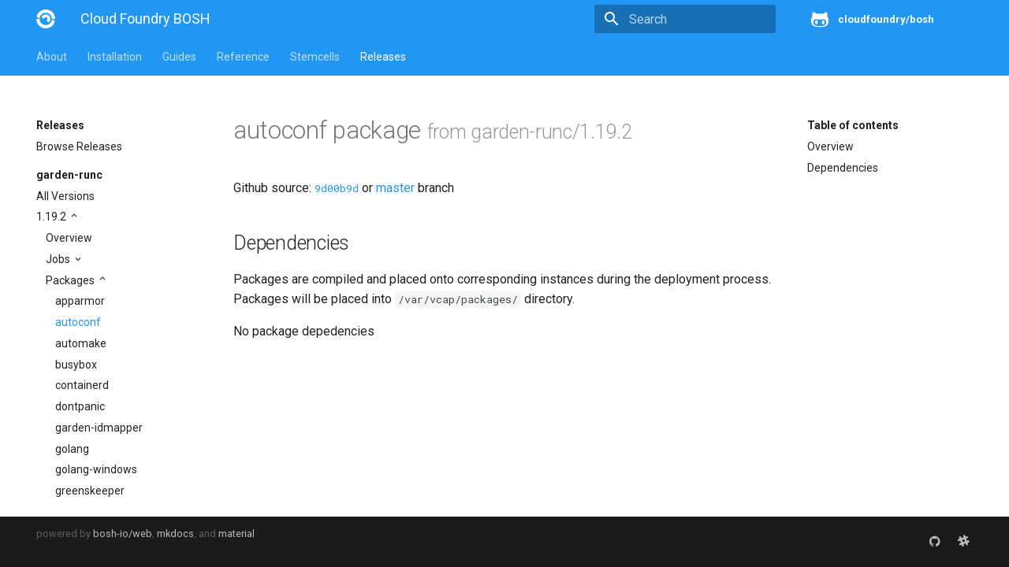

--- FILE ---
content_type: text/html; charset=UTF-8
request_url: https://bosh.cloudfoundry.org/packages/autoconf?source=github.com/cloudfoundry-incubator/guardian-release&version=1.19.2
body_size: 4062
content:
<!DOCTYPE html>
<html lang="en" class="no-js">
  <head>

      <meta charset="utf-8">
      <meta name="viewport" content="width=device-width,initial-scale=1">
      <meta http-equiv="x-ua-compatible" content="ie=edge">


        



        <meta name="lang:clipboard.copy" content="Copy to clipboard">

        <meta name="lang:clipboard.copied" content="Copied to clipboard">

        <meta name="lang:search.language" content="en">

        <meta name="lang:search.pipeline.stopwords" content="True">

        <meta name="lang:search.pipeline.trimmer" content="True">

        <meta name="lang:search.result.none" content="No matching documents">

        <meta name="lang:search.result.one" content="1 matching document">

        <meta name="lang:search.result.other" content="# matching documents">

        <meta name="lang:search.tokenizer" content="[\s\-]+">

      <link rel="shortcut icon" href="/docs/assets/images/favicon.2776d0bae488.png">
      <meta name="generator" content="bosh-io/web, mkdocs-0.17.3, mkdocs-material-2.7.1">



        <title>Cloud Foundry BOSH</title>



      <link rel="stylesheet" href="/docs/assets/stylesheets/application.8d40d89b.css">

        <link rel="stylesheet" href="/docs/assets/stylesheets/application-palette.6079476c.css">



      <script src="/docs/assets/javascripts/modernizr.1aa3b519.js"></script>


      <link href="https://fonts.gstatic.com" rel="preconnect" crossorigin>

        <link rel="stylesheet" href="https://fonts.googleapis.com/css?family=Roboto:300,400,400i,700|Roboto+Mono">
        <style>body,input{font-family:"Roboto","Helvetica Neue",Helvetica,Arial,sans-serif}code,kbd,pre{font-family:"Roboto Mono","Courier New",Courier,monospace}</style>

      <link rel="stylesheet" href="https://fonts.googleapis.com/icon?family=Material+Icons">


      <link rel="stylesheet" href="/docs/assets/stylesheets/extra.61026d2ee9f4.css">


  </head>


    <body dir="ltr" data-md-color-primary="blue" data-md-color-accent="blue">

    <svg class="md-svg">
      <defs>


          <svg xmlns="http://www.w3.org/2000/svg" width="416" height="448"
    viewBox="0 0 416 448" id="github">
  <path fill="currentColor" d="M160 304q0 10-3.125 20.5t-10.75 19-18.125
        8.5-18.125-8.5-10.75-19-3.125-20.5 3.125-20.5 10.75-19 18.125-8.5
        18.125 8.5 10.75 19 3.125 20.5zM320 304q0 10-3.125 20.5t-10.75
        19-18.125 8.5-18.125-8.5-10.75-19-3.125-20.5 3.125-20.5 10.75-19
        18.125-8.5 18.125 8.5 10.75 19 3.125 20.5zM360
        304q0-30-17.25-51t-46.75-21q-10.25 0-48.75 5.25-17.75 2.75-39.25
        2.75t-39.25-2.75q-38-5.25-48.75-5.25-29.5 0-46.75 21t-17.25 51q0 22 8
        38.375t20.25 25.75 30.5 15 35 7.375 37.25 1.75h42q20.5 0
        37.25-1.75t35-7.375 30.5-15 20.25-25.75 8-38.375zM416 260q0 51.75-15.25
        82.75-9.5 19.25-26.375 33.25t-35.25 21.5-42.5 11.875-42.875 5.5-41.75
        1.125q-19.5 0-35.5-0.75t-36.875-3.125-38.125-7.5-34.25-12.875-30.25-20.25-21.5-28.75q-15.5-30.75-15.5-82.75
        0-59.25 34-99-6.75-20.5-6.75-42.5 0-29 12.75-54.5 27 0 47.5 9.875t47.25
        30.875q36.75-8.75 77.25-8.75 37 0 70 8 26.25-20.5
        46.75-30.25t47.25-9.75q12.75 25.5 12.75 54.5 0 21.75-6.75 42 34 40 34
        99.5z" />
</svg>

      </defs>
    </svg>
    <input class="md-toggle" data-md-toggle="drawer" type="checkbox" id="drawer" autocomplete="off">
    <input class="md-toggle" data-md-toggle="search" type="checkbox" id="search" autocomplete="off">
    <label class="md-overlay" data-md-component="overlay" for="drawer"></label>

      <a href="#downloads" tabindex="1" class="md-skip">
        Skip to content
      </a>


      <header class="md-header" data-md-component="header">
  <nav class="md-header-nav md-grid">
    <div class="md-flex">
      <div class="md-flex__cell md-flex__cell--shrink">
        <a href="/docs/" title="Cloud Foundry BOSH" class="md-header-nav__button md-logo">

            <img src="/docs/assets/images/logo.d93e7da69dbf.png" width="24" height="24">

        </a>
      </div>
      <div class="md-flex__cell md-flex__cell--shrink">
        <label class="md-icon md-icon--menu md-header-nav__button" for="drawer"></label>
      </div>
      <div class="md-flex__cell md-flex__cell--stretch">
        <div class="md-flex__ellipsis md-header-nav__title" data-md-component="title">


              <span class="md-header-nav__topic">
                Cloud Foundry BOSH
              </span>
              <span class="md-header-nav__topic">
                Cloud Foundry BOSH 
              </span>


        </div>
      </div>
      <div class="md-flex__cell md-flex__cell--shrink">


            <label class="md-icon md-icon--search md-header-nav__button" for="search"></label>

<div class="md-search" data-md-component="search" role="dialog">
  <label class="md-search__overlay" for="search"></label>
  <div class="md-search__inner" role="search">
    <form class="md-search__form" name="search">
      <input type="text" class="md-search__input" name="query" placeholder="Search" autocapitalize="off" autocorrect="off" autocomplete="off" spellcheck="false" data-md-component="query" data-md-state="active">
      <label class="md-icon md-search__icon" for="search"></label>
      <button type="reset" class="md-icon md-search__icon" data-md-component="reset" tabindex="-1">
        &#xE5CD;
      </button>
    </form>
    <div class="md-search__output">
      <div class="md-search__scrollwrap" data-md-scrollfix>
        <div class="md-search-result" data-md-component="result">
          <div class="md-search-result__meta">
            Type to start searching
          </div>
          <ol class="md-search-result__list"></ol>
        </div>
      </div>
    </div>
  </div>
</div>


      </div>

        <div class="md-flex__cell md-flex__cell--shrink">
          <div class="md-header-nav__source">






  <a href="https://github.com/cloudfoundry/bosh" title="Go to repository" class="md-source" data-md-source="github">

      <div class="md-source__icon">
        <svg viewBox="0 0 24 24" width="24" height="24">
          <use xlink:href="#github" width="24" height="24"></use>
        </svg>
      </div>

    <div class="md-source__repository">
      cloudfoundry/bosh
    </div>
  </a>

          </div>
        </div>

    </div>
  </nav>
</header>

    <div class="md-container">










  <nav class="md-tabs md-tabs--active" data-md-component="tabs">
  <div class="md-tabs__inner md-grid">
    <ul class="md-tabs__list">
      <li class="md-tabs__item"><a href="/docs/" title="About" class="md-tabs__link">About</a></li>
      <li class="md-tabs__item"><a href="/docs/cli-v2-install/" title="Installation" class="md-tabs__link">Installation</a></li>
      <li class="md-tabs__item"><a href="/docs/update-cloud-config/" title="Guides" class="md-tabs__link">Guides</a></li>
      <li class="md-tabs__item"><a href="/docs/terminology/" title="Reference" class="md-tabs__link">Reference</a></li>
      <li class="md-tabs__item"><a href="/stemcells/" title="Stemcells" class="md-tabs__link">Stemcells</a></li>
      <li class="md-tabs__item"><a href="/releases/" title="Releases" class="md-tabs__link md-tabs__link--active">Releases</a></li>
    </ul>
  </div>
</nav>

<main class="md-main">
  <div class="md-main__inner md-grid" data-md-component="container">
    <div class="md-sidebar md-sidebar--primary" data-md-component="navigation">
  <div class="md-sidebar__scrollwrap">
    <div class="md-sidebar__inner">
      <nav class="md-nav md-nav--primary" data-md-level="0">
        <label class="md-nav__title md-nav__title--site" for="drawer">
          <span class="md-nav__button md-logo">
            <img src="/docs/assets/images/logo.d93e7da69dbf.png" width="48" height="48">
          </span>
          Cloud Foundry BOSH
        </label>
        <div class="md-nav__source">
          <a href="https://github.com/cloudfoundry/docs-bosh/" title="Go to repository" class="md-source" data-md-source="github" data-md-state="done">
            <div class="md-source__icon">
              <svg viewBox="0 0 24 24" width="24" height="24">
                <use xmlns:xlink="http://www.w3.org/1999/xlink" xlink:href="#github" width="24" height="24"></use>
              </svg>
            </div>
            <div class="md-source__repository">
              cloudfoundry/docs-bosh
            <ul class="md-source__facts"><li class="md-source__fact">28 Stars</li><li class="md-source__fact">202 Forks</li></ul></div>
          </a>
        </div>
        <ul class="md-nav__list" data-md-scrollfix>
          
            
  <li class="md-nav__item md-nav__item--active md-nav__item--nested">
    <input class="md-toggle md-nav__toggle" data-md-toggle="ref-0-0" type="checkbox" id="ref-0-0" checked />
    <label class="md-nav__link" for="ref-0-0">
      Releases
    </label>
    <nav class="md-nav" data-md-component="collapsible" data-md-level="1">
      <label class="md-nav__title" for="ref-0-0">
        
        Releases
      </label>
      <ul class="md-nav__list" data-md-scrollfix>
        
          
  <li class="md-nav__item">
    <a href="/releases" title="Browse Releases" class="md-nav__link">
      Browse Releases
    </a>
  </li>


        
      </ul>
    </nav>
  </li>


          
            
  <li class="md-nav__item md-nav__item--active md-nav__item--nested">
    <input class="md-toggle md-nav__toggle" data-md-toggle="ref-0-1" type="checkbox" id="ref-0-1" checked />
    <label class="md-nav__link" for="ref-0-1">
      garden-runc
    </label>
    <nav class="md-nav" data-md-component="collapsible" data-md-level="1">
      <label class="md-nav__title" for="ref-0-1">
        <br>
        garden-runc
      </label>
      <ul class="md-nav__list" data-md-scrollfix>
        
          
  <li class="md-nav__item">
    <a href="/releases/github.com/cloudfoundry-incubator/guardian-release?all=1" title="All Versions" class="md-nav__link">
      All Versions
    </a>
  </li>


        
          
  <li class="md-nav__item md-nav__item--active md-nav__item--nested">
    <input class="md-toggle md-nav__toggle" data-md-toggle="ref-0-1-1" type="checkbox" id="ref-0-1-1" checked />
    <label class="md-nav__link" for="ref-0-1-1">
      1.19.2
    </label>
    <nav class="md-nav" data-md-component="collapsible" data-md-level="2">
      <label class="md-nav__title" for="ref-0-1-1">
        <br>
        1.19.2
      </label>
      <ul class="md-nav__list" data-md-scrollfix>
        
          
  <li class="md-nav__item">
    <a href="/releases/github.com/cloudfoundry-incubator/guardian-release?version=1.19.2" title="Overview" class="md-nav__link">
      Overview
    </a>
  </li>


        
          
  <li class="md-nav__item md-nav__item--nested">
    <input class="md-toggle md-nav__toggle" data-md-toggle="ref-0-1-1-1" type="checkbox" id="ref-0-1-1-1" />
    <label class="md-nav__link" for="ref-0-1-1-1">
      Jobs
    </label>
    <nav class="md-nav" data-md-component="collapsible" data-md-level="3">
      <label class="md-nav__title" for="ref-0-1-1-1">
        <br>
        Jobs
      </label>
      <ul class="md-nav__list" data-md-scrollfix>
        
          
  <li class="md-nav__item">
    <a href="/jobs/containerd?source=github.com/cloudfoundry-incubator/guardian-release&amp;version=1.19.2" title="containerd" class="md-nav__link">
      containerd
    </a>
  </li>


        
          
  <li class="md-nav__item">
    <a href="/jobs/garden?source=github.com/cloudfoundry-incubator/guardian-release&amp;version=1.19.2" title="garden" class="md-nav__link">
      garden
    </a>
  </li>


        
          
  <li class="md-nav__item">
    <a href="/jobs/garden-windows?source=github.com/cloudfoundry-incubator/guardian-release&amp;version=1.19.2" title="garden-windows" class="md-nav__link">
      garden-windows
    </a>
  </li>


        
          
  <li class="md-nav__item">
    <a href="/jobs/netplugin-server?source=github.com/cloudfoundry-incubator/guardian-release&amp;version=1.19.2" title="netplugin-server" class="md-nav__link">
      netplugin-server
    </a>
  </li>


        
      </ul>
    </nav>
  </li>


        
          
  <li class="md-nav__item md-nav__item--active md-nav__item--nested">
    <input class="md-toggle md-nav__toggle" data-md-toggle="ref-0-1-1-2" type="checkbox" id="ref-0-1-1-2" checked />
    <label class="md-nav__link" for="ref-0-1-1-2">
      Packages
    </label>
    <nav class="md-nav" data-md-component="collapsible" data-md-level="3">
      <label class="md-nav__title" for="ref-0-1-1-2">
        <br>
        Packages
      </label>
      <ul class="md-nav__list" data-md-scrollfix>
        
          
  <li class="md-nav__item">
    <a href="/packages/apparmor?source=github.com/cloudfoundry-incubator/guardian-release&amp;version=1.19.2" title="apparmor" class="md-nav__link">
      apparmor
    </a>
  </li>


        
          
  <li class="md-nav__item md-nav__item--active">
    <a href="/packages/autoconf?source=github.com/cloudfoundry-incubator/guardian-release&amp;version=1.19.2" title="autoconf" class="md-nav__link md-nav__link--active">
      autoconf
    </a>
  </li>


        
          
  <li class="md-nav__item">
    <a href="/packages/automake?source=github.com/cloudfoundry-incubator/guardian-release&amp;version=1.19.2" title="automake" class="md-nav__link">
      automake
    </a>
  </li>


        
          
  <li class="md-nav__item">
    <a href="/packages/busybox?source=github.com/cloudfoundry-incubator/guardian-release&amp;version=1.19.2" title="busybox" class="md-nav__link">
      busybox
    </a>
  </li>


        
          
  <li class="md-nav__item">
    <a href="/packages/containerd?source=github.com/cloudfoundry-incubator/guardian-release&amp;version=1.19.2" title="containerd" class="md-nav__link">
      containerd
    </a>
  </li>


        
          
  <li class="md-nav__item">
    <a href="/packages/dontpanic?source=github.com/cloudfoundry-incubator/guardian-release&amp;version=1.19.2" title="dontpanic" class="md-nav__link">
      dontpanic
    </a>
  </li>


        
          
  <li class="md-nav__item">
    <a href="/packages/garden-idmapper?source=github.com/cloudfoundry-incubator/guardian-release&amp;version=1.19.2" title="garden-idmapper" class="md-nav__link">
      garden-idmapper
    </a>
  </li>


        
          
  <li class="md-nav__item">
    <a href="/packages/golang?source=github.com/cloudfoundry-incubator/guardian-release&amp;version=1.19.2" title="golang" class="md-nav__link">
      golang
    </a>
  </li>


        
          
  <li class="md-nav__item">
    <a href="/packages/golang-windows?source=github.com/cloudfoundry-incubator/guardian-release&amp;version=1.19.2" title="golang-windows" class="md-nav__link">
      golang-windows
    </a>
  </li>


        
          
  <li class="md-nav__item">
    <a href="/packages/greenskeeper?source=github.com/cloudfoundry-incubator/guardian-release&amp;version=1.19.2" title="greenskeeper" class="md-nav__link">
      greenskeeper
    </a>
  </li>


        
          
  <li class="md-nav__item">
    <a href="/packages/grootfs?source=github.com/cloudfoundry-incubator/guardian-release&amp;version=1.19.2" title="grootfs" class="md-nav__link">
      grootfs
    </a>
  </li>


        
          
  <li class="md-nav__item">
    <a href="/packages/guardian?source=github.com/cloudfoundry-incubator/guardian-release&amp;version=1.19.2" title="guardian" class="md-nav__link">
      guardian
    </a>
  </li>


        
          
  <li class="md-nav__item">
    <a href="/packages/guardian-windows?source=github.com/cloudfoundry-incubator/guardian-release&amp;version=1.19.2" title="guardian-windows" class="md-nav__link">
      guardian-windows
    </a>
  </li>


        
          
  <li class="md-nav__item">
    <a href="/packages/iptables?source=github.com/cloudfoundry-incubator/guardian-release&amp;version=1.19.2" title="iptables" class="md-nav__link">
      iptables
    </a>
  </li>


        
          
  <li class="md-nav__item">
    <a href="/packages/libseccomp?source=github.com/cloudfoundry-incubator/guardian-release&amp;version=1.19.2" title="libseccomp" class="md-nav__link">
      libseccomp
    </a>
  </li>


        
          
  <li class="md-nav__item">
    <a href="/packages/libtool?source=github.com/cloudfoundry-incubator/guardian-release&amp;version=1.19.2" title="libtool" class="md-nav__link">
      libtool
    </a>
  </li>


        
          
  <li class="md-nav__item">
    <a href="/packages/lzo?source=github.com/cloudfoundry-incubator/guardian-release&amp;version=1.19.2" title="lzo" class="md-nav__link">
      lzo
    </a>
  </li>


        
          
  <li class="md-nav__item">
    <a href="/packages/netplugin-shim?source=github.com/cloudfoundry-incubator/guardian-release&amp;version=1.19.2" title="netplugin-shim" class="md-nav__link">
      netplugin-shim
    </a>
  </li>


        
          
  <li class="md-nav__item">
    <a href="/packages/pkg-config?source=github.com/cloudfoundry-incubator/guardian-release&amp;version=1.19.2" title="pkg-config" class="md-nav__link">
      pkg-config
    </a>
  </li>


        
          
  <li class="md-nav__item">
    <a href="/packages/runc?source=github.com/cloudfoundry-incubator/guardian-release&amp;version=1.19.2" title="runc" class="md-nav__link">
      runc
    </a>
  </li>


        
          
  <li class="md-nav__item">
    <a href="/packages/tar?source=github.com/cloudfoundry-incubator/guardian-release&amp;version=1.19.2" title="tar" class="md-nav__link">
      tar
    </a>
  </li>


        
          
  <li class="md-nav__item">
    <a href="/packages/thresholder?source=github.com/cloudfoundry-incubator/guardian-release&amp;version=1.19.2" title="thresholder" class="md-nav__link">
      thresholder
    </a>
  </li>


        
          
  <li class="md-nav__item">
    <a href="/packages/tini?source=github.com/cloudfoundry-incubator/guardian-release&amp;version=1.19.2" title="tini" class="md-nav__link">
      tini
    </a>
  </li>


        
          
  <li class="md-nav__item">
    <a href="/packages/util-linux?source=github.com/cloudfoundry-incubator/guardian-release&amp;version=1.19.2" title="util-linux" class="md-nav__link">
      util-linux
    </a>
  </li>


        
          
  <li class="md-nav__item">
    <a href="/packages/xfs-progs?source=github.com/cloudfoundry-incubator/guardian-release&amp;version=1.19.2" title="xfs-progs" class="md-nav__link">
      xfs-progs
    </a>
  </li>


        
          
  <li class="md-nav__item">
    <a href="/packages/zlib?source=github.com/cloudfoundry-incubator/guardian-release&amp;version=1.19.2" title="zlib" class="md-nav__link">
      zlib
    </a>
  </li>


        
      </ul>
    </nav>
  </li>


        
      </ul>
    </nav>
  </li>


        
      </ul>
    </nav>
  </li>


          
        </ul>
      </nav>
    </div>
  </div>
</div>

    <div class="md-sidebar md-sidebar--secondary" data-md-component="toc">
  <div class="md-sidebar__scrollwrap">
    <div class="md-sidebar__inner">
      <nav class="md-nav md-nav--secondary">
        <label class="md-nav__title" for="toc">Table of contents</label>
        <ul class="md-nav__list" data-md-scrollfix>
          <li class="md-nav__item">
            <a href="#overview" title="Overview" class="md-nav__link">Overview</a>
          </li>
          <li class="md-nav__item">
            <a href="#dependencies" title="Dependencies" class="md-nav__link">Dependencies</a>
          </li>
        </ul>
      </nav>
    </div>
  </div>
</div>

    <div class="md-content">
      <article class="md-content__inner md-typeset">
        <h1>autoconf package <small>from garden-runc/1.19.2</small></h1>

        
          <p>
            Github source:
            <a href="https://github.com/cloudfoundry-incubator/guardian-release/tree/9d00b9d/packages/autoconf"><code>9d00b9d</code></a> or
            <a href="https://github.com/cloudfoundry-incubator/guardian-release/tree/master/packages/autoconf">master</a> branch
          </p>
        

        <h2 id="dependencies">Dependencies<a class="headerlink" href="#dependencies" title="Permanent link">&para;</a></h2>

        <p>
          Packages are compiled and placed onto corresponding
          instances during the deployment process. Packages will be
          placed into <code>/var/vcap/packages/</code> directory.
        </p>

        
          <p class="empty">No package depedencies</p>
        
      </article>
    </div>
  </div>
</main>

  <footer class="md-footer">

    <div class="md-footer-meta md-typeset">
      <div class="md-footer-meta__inner md-grid">
        <div class="md-footer-copyright">

          powered by
          <a href="https://github.com/bosh-io/web">bosh-io/web</a>,
          <a href="https://github.com/mkdocs/mkdocs">mkdocs</a>,
          and
          <a href="https://github.com/squidfunk/mkdocs-material">material</a>
        </div>


    <div class="md-footer-social">

      <link rel="stylesheet" href="https://cdnjs.cloudflare.com/ajax/libs/font-awesome/4.7.0/css/font-awesome.min.css">

        <a href="https://github.com/cloudfoundry/bosh" class="md-footer-social__link fa fa-github"></a>

        <a href="https://cloudfoundry.slack.com/messages/C02HPPYQ2/" class="md-footer-social__link fa fa-slack"></a>

    </div>


      </div>
    </div>
  </footer>

      </div>

        <script src="/docs/assets/javascripts/application.b438e6c5.js"></script>

        <script>app.initialize({version:"0.17.3",url:{base:"/docs"}})</script>

    
	<script>
		(function(i,s,o,g,r,a,m){i['GoogleAnalyticsObject']=r;i[r]=i[r]||function(){
		(i[r].q=i[r].q||[]).push(arguments)},i[r].l=1*new Date();a=s.createElement(o),
		m=s.getElementsByTagName(o)[0];a.async=1;a.src=g;m.parentNode.insertBefore(a,m)
		})(window,document,'script','//www.google-analytics.com/analytics.js','ga');

		ga('create', 'UA-180559635-1', 'auto');
		ga('send', 'pageview');
	</script>


  </body>
</html>
